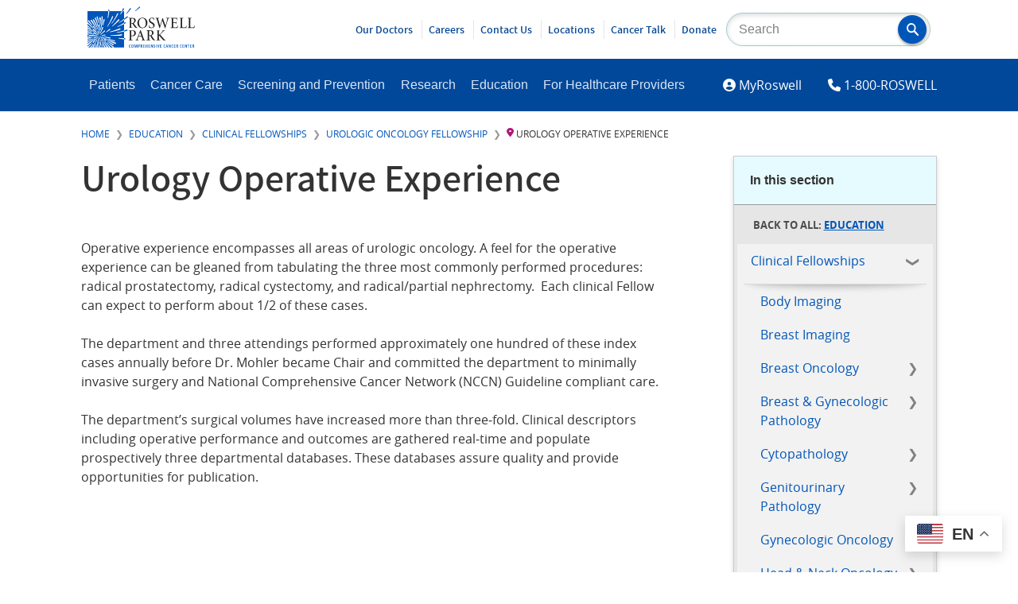

--- FILE ---
content_type: text/html; charset=UTF-8
request_url: https://www.roswellpark.org/education/clinical-fellowships/urologic-oncology/operative-experience
body_size: 94996
content:
<!DOCTYPE html>
<html lang="en" dir="ltr" prefix="og: https://ogp.me/ns#">
  <head>
    <meta http-equiv="X-UA-Compatible" content="IE=Edge">
    <meta name="viewport" content="width=device-width, initial-scale=1.0">
    <meta charset="utf-8" />
<meta name="description" content="Operative experience encompasses all areas of urologic oncology. A feel for the operative experience can be gleaned from tabulating the three most commonly performed procedures: radical prostatectomy, radical cystectomy, and radical/partial nephrectomy. Each clinical Fellow can expect to perform about 1/2 of these cases." />
<link rel="canonical" href="https://www.roswellpark.org/education/clinical-fellowships/urologic-oncology/operative-experience" />
<meta property="og:site_name" content="Roswell Park Comprehensive Cancer Center" />
<meta property="og:type" content="Article" />
<meta property="og:url" content="https://www.roswellpark.org/education/clinical-fellowships/urologic-oncology/operative-experience" />
<meta property="og:title" content="Urology Operative Experience" />
<meta property="og:description" content="Operative experience encompasses all areas of urologic oncology. A feel for the operative experience can be gleaned from tabulating the three most commonly performed procedures: radical prostatectomy, radical cystectomy, and radical/partial nephrectomy. Each clinical Fellow can expect to perform about 1/2 of these cases." />
<meta property="fb:pages" content="25644179218" />
<meta property="fb:app_id" content="346612738810137" />
<meta name="twitter:card" content="summary_large_image" />
<meta name="twitter:description" content="Operative experience encompasses all areas of urologic oncology. A feel for the operative experience can be gleaned from tabulating the three most commonly performed procedures: radical prostatectomy, radical cystectomy, and radical/partial nephrectomy. Each clinical Fellow can expect to perform about 1/2 of these cases." />
<meta name="twitter:site" content="@RoswellPark" />
<meta name="Generator" content="Drupal 10 (https://www.drupal.org)" />
<meta name="MobileOptimized" content="width" />
<meta name="HandheldFriendly" content="true" />
<meta name="viewport" content="width=device-width, initial-scale=1.0" />
<link rel="icon" href="/sites/default/files/favicon_0.ico" type="image/vnd.microsoft.icon" />

    <title>Urology Operative Experience | Roswell Park Comprehensive Cancer Center - Buffalo, NY</title>

    <link rel="stylesheet" media="all" href="/sites/default/files/css/css_LwwyeNpefTQmg9CKF2Rj_9zRX1xsMg8g6L7OGy7dRVk.css?delta=0&amp;language=en&amp;theme=olmsted&amp;include=eJxtjl0KAjEMhC-02iOVtBtKNU2WTCrs7e3TKujb_HwDQwBH7vrgGuapAnd6UZBn79qw0W8_rHThPFhnrqbhhFjCfSHd9N8Es2TMY1Fi_s2aDATvqYjV5-WaWCG5IU5ZJ65YrDXe-2d1UOMN59IjFQK_AQcOUWk" />
<link rel="stylesheet" media="all" href="/sites/default/files/css/css_EgxjXSODJchvR_R-hVGE-Pa35h-P0sB7FvDAf1G4NgU.css?delta=1&amp;language=en&amp;theme=olmsted&amp;include=eJxtjl0KAjEMhC-02iOVtBtKNU2WTCrs7e3TKujb_HwDQwBH7vrgGuapAnd6UZBn79qw0W8_rHThPFhnrqbhhFjCfSHd9N8Es2TMY1Fi_s2aDATvqYjV5-WaWCG5IU5ZJ65YrDXe-2d1UOMN59IjFQK_AQcOUWk" />
<link rel="stylesheet" media="all" href="/sites/default/files/asset_injector/css/avatar_rings-8136a0af67c2c8a2a54a018f99ea708e.css?t8g6xw" />
<link rel="stylesheet" media="all" href="/sites/default/files/css/css_G6V98VCFhUio55beXD9jvpXSNp1tLJnLo_yeOHI1SBk.css?delta=3&amp;language=en&amp;theme=olmsted&amp;include=eJxtjl0KAjEMhC-02iOVtBtKNU2WTCrs7e3TKujb_HwDQwBH7vrgGuapAnd6UZBn79qw0W8_rHThPFhnrqbhhFjCfSHd9N8Es2TMY1Fi_s2aDATvqYjV5-WaWCG5IU5ZJ65YrDXe-2d1UOMN59IjFQK_AQcOUWk" />

    
      <style>
        #admin-toolbar-search-tab{display: none;}
      </style>
  </head>
  <body>
        <a href="#main-content" class="visually-hidden focusable">
      Skip to main content
    </a>
    
      <div class="dialog-off-canvas-main-canvas" data-off-canvas-main-canvas>
    
<div id="banner--branding" role="banner" aria-label="Branding and Search">
        <div id="block-olmsted-branding">
  
    
      <a href="/" title="Home" rel="home">
        <svg id="roswell-logo" role="img" aria-labelledby="rpccc-title" data-name="Layer 1" xmlns="http://www.w3.org/2000/svg" viewBox="0 0 583.65 226.29">
            <title id="rpccc-title">Return to homepage</title>
            <defs><style>.roswell-logo-1{fill:#0055b8}.roswell-logo-2{fill:#231f20}</style></defs>
            <g id="tag">
                <path class="roswell-logo-1" d="M235.07 225.81a9.08 9.08 0 0 1-2.65.38c-4.93 0-6.31-3.86-6.31-8.74s1.38-8.79 6.31-8.79a9.08 9.08 0 0 1 2.65.38v2.23h-.14a6.7 6.7 0 0 0-2.21-.4c-2.86 0-3.73 2.3-3.73 6.51s.9 6.61 3.75 6.61a6.65 6.65 0 0 0 2.19-.4h.14zM249.26 224a5.35 5.35 0 0 1-4.79 2.3 5.24 5.24 0 0 1-4.7-2.25c-.93-1.4-1.25-3.43-1.25-6.59s.35-5.21 1.25-6.58a5.38 5.38 0 0 1 4.81-2.31 5.25 5.25 0 0 1 4.7 2.26c.93 1.4 1.25 3.4 1.25 6.49 0 3.32-.37 5.3-1.27 6.68m-2.26-1.39c.48-1 .63-2.4.63-5.13 0-2.93-.18-4.28-.65-5.26a2.77 2.77 0 0 0-4.93 0c-.48 1-.63 2.38-.63 5.11 0 2.93.18 4.3.66 5.29a2.75 2.75 0 0 0 4.92 0M258.69 208.81l3.84 13.18 3.75-13.18h3.61v17.23h-2.69v-13.97l-3.67 13.34h-2.41l-3.67-13.34v13.97h-2.39v-17.23h3.63zM278.92 208.82a7.09 7.09 0 0 1 3.66.74c1.28.78 2.08 2.28 2.08 4.81s-.83 4.14-2.1 5a6.42 6.42 0 0 1-3.64.8h-1.15V226H275v-17.18zm-1.15 9.18H279a2.87 2.87 0 0 0 1.82-.45c.66-.5 1-1.5 1-3.05s-.34-2.56-1-3a3 3 0 0 0-1.82-.5h-1.23zM291.56 219.08v7h-2.65v-17.26h4.33a6.26 6.26 0 0 1 3.68.82c1.1.78 1.68 2.08 1.68 4.1 0 2.69-1 4.19-2.56 4.86l3.21 7.44h-3l-2.79-7zm0-2.2h1.75a2.87 2.87 0 0 0 1.66-.38 3.17 3.17 0 0 0 .87-2.58 3.12 3.12 0 0 0-.85-2.53 2.91 2.91 0 0 0-1.73-.4h-1.7zM311.31 208.81v2.23h-5.29V216h4.46v2.23h-4.46v5.59h5.51v2.22h-8.23v-17.23h8.01zM318.66 208.81V216h5.16v-7.19h2.75v17.23h-2.75v-7.81h-5.16v7.81h-2.76v-17.23h2.76zM339.71 208.81v2.23h-5.28V216h4.46v2.23h-4.46v5.59h5.5v2.22h-8.23v-17.23h8.01zM347.11 208.81l5.76 12.2v-12.2h2.38v17.23h-2.53l-6.03-12.49v12.49h-2.39v-17.23h2.81zM367.56 211.29h-.18a9 9 0 0 0-2.63-.5c-1.45 0-2.23.68-2.23 2 0 2 1.66 2.61 3.21 3.8a5.5 5.5 0 0 1 2.45 4.74c0 3.28-2.05 4.83-5.25 4.83a9.16 9.16 0 0 1-3.16-.53v-2.22h.16a9.28 9.28 0 0 0 2.95.62 2.17 2.17 0 0 0 2.48-2.3c0-2.18-1.91-2.88-3.63-4.33a5.1 5.1 0 0 1-2-4.23c0-2.93 1.77-4.54 4.88-4.54a11.22 11.22 0 0 1 3 .43zM372.5 208.81h2.76v17.23h-2.76zM382.03 208.81l3.19 14 3.32-14H391l-4.51 17.23h-2.96l-4.43-17.23h2.93zM402.86 208.81v2.23h-5.29V216h4.47v2.23h-4.47v5.59h5.51v2.22h-8.23v-17.23h8.01zM422.51 225.81a9.19 9.19 0 0 1-2.66.38c-4.93 0-6.31-3.86-6.31-8.74s1.38-8.79 6.31-8.79a9.19 9.19 0 0 1 2.66.38v2.23h-.15a6.7 6.7 0 0 0-2.21-.4c-2.85 0-3.73 2.3-3.73 6.51s.9 6.61 3.76 6.61a6.63 6.63 0 0 0 2.18-.4h.15zM434.67 226l-1-4.3h-4.73l-1.05 4.3h-2.43l4.48-17.22h3.21l4.4 17.22zm-5.24-6.41h3.76l-1.83-7.88zM444.05 208.81l5.75 12.2v-12.2h2.39v17.23h-2.53l-6.03-12.49v12.49h-2.39v-17.23h2.81zM465.67 225.81a9.08 9.08 0 0 1-2.65.38c-4.93 0-6.31-3.86-6.31-8.74s1.38-8.79 6.31-8.79a9.08 9.08 0 0 1 2.65.38v2.23h-.14a6.7 6.7 0 0 0-2.21-.4c-2.86 0-3.73 2.3-3.73 6.51s.9 6.61 3.75 6.61a6.65 6.65 0 0 0 2.19-.4h.14zM478.06 208.81v2.23h-5.29V216h4.47v2.23h-4.47v5.59h5.51v2.22h-8.23v-17.23h8.01zM485.32 219.08v7h-2.66v-17.26H487a6.24 6.24 0 0 1 3.68.82c1.1.78 1.68 2.08 1.68 4.1 0 2.69-1 4.19-2.56 4.86l3.2 7.4h-3l-2.78-7zm0-2.2h1.74a2.86 2.86 0 0 0 1.66-.38 3.17 3.17 0 0 0 .87-2.58 3.12 3.12 0 0 0-.85-2.53A2.88 2.88 0 0 0 487 211h-1.7zM512.1 225.81a9.08 9.08 0 0 1-2.65.38c-4.93 0-6.31-3.86-6.31-8.74s1.38-8.79 6.31-8.79a9.08 9.08 0 0 1 2.65.38v2.23h-.1a6.7 6.7 0 0 0-2.21-.4c-2.86 0-3.73 2.3-3.73 6.51s.9 6.61 3.75 6.61a6.65 6.65 0 0 0 2.19-.4h.14zM524.49 208.81v2.23h-5.29V216h4.47v2.23h-4.47v5.59h5.51v2.22h-8.23v-17.23h8.01zM531.89 208.81l5.75 12.2v-12.2h2.39v17.23h-2.53l-6.03-12.49v12.49h-2.39v-17.23h2.81zM553.82 208.81v2.26h-3.58v14.97h-2.76v-14.97h-3.58v-2.26h9.92zM565.7 208.81v2.23h-5.29V216h4.47v2.23h-4.47v5.59h5.51v2.22h-8.23v-17.23h8.01zM573 219.08v7h-2.7v-17.26h4.33a6.24 6.24 0 0 1 3.68.82c1.1.78 1.68 2.08 1.68 4.1 0 2.69-1 4.19-2.56 4.86l3.21 7.44h-3l-2.79-7zm0-2.2h1.75a2.87 2.87 0 0 0 1.66-.38 3.17 3.17 0 0 0 .87-2.58 3.12 3.12 0 0 0-.85-2.53 2.91 2.91 0 0 0-1.73-.4H573z"></path>
            </g>
            <g id="puff">
                <path class="roswell-logo-1" d="M159.13 144.47l-.69-2.9c14.59-1.72 27.06-5 40.06-9V97c-11.37 5.93-23.11 10.58-35.05 15.86l-1.33-2.32c12.65-5.75 24.55-12.91 36.38-20.2v-16.2c-8.43 5.62-17 11-25.74 16.51l-1.41-1.82a288.16 288.16 0 0 0 27.15-20.46V26.25h-6.56c-3.69 6.16-7.44 12.28-11.32 18.33l-2.73-1.71a176.19 176.19 0 0 0 8.66-16.62h-67.84c-1.29 12.57-4.15 24.59-6.26 37.23l-3.11-.6a365.85 365.85 0 0 0 3.71-36.63H0v59.89c11.05 10 20.82 21.07 30.83 32.22l-2.4 2C19.72 111.23 9.82 103.14 0 95.1v9.27c8.41 6.41 12 9.68 20.55 16l-1.7 2c-7.52-5.38-11-6.34-18.85-11v3.8c15.66 7.88 29.81 18.25 44.16 28.58l-1.82 2c-13.07-9.49-27.49-17-42.34-23.4v5c7.64 2.94 15.21 6.11 22.92 9.25l-1.45 2.4c-7-2.81-14.22-5.22-21.47-7.44v3.63c8.29 2.66 17.62 6.08 26.05 8.63l-.61 3.09c-8-2.31-17.25-4.77-25.44-6.53v3.76c11.52 2.35 22.94 5.38 34.73 8.06l-.62 2.42A330.49 330.49 0 0 0 0 149v3.58c2.29.1 4.59.21 6.93.27l.05 3c-2.32 0-4.66.05-7 .1v10.93c3.87-.59 9.8-1.66 13.67-2.37l.61 2.95c-4.1.78-10.23 2.17-14.28 3.19v2.87a368.22 368.22 0 0 1 40.5-11l.61 1.74A301.38 301.38 0 0 0 0 179.75V184c6.28-3.16 12.68-6.13 19.42-8.72l1.11 2.62A115 115 0 0 0 0 189v5c9.81-6.49 21.39-13.87 31.77-19.5l1.41 2.72c-11.46 6.33-23.1 15.59-33.18 23.69v4.35c12.88-10.87 27-19.66 40.92-29.55l1.57 2.39C27.3 189.51 13.65 202.11 0 215.26v5c7.12-6.79 16.06-12.47 22.75-19.45l2.19 2.29c-6.68 7-13 14.34-19.29 21.69h8.47c5.26-6.48 10.93-12.55 16-19.76l2.66 2.1q-5.78 8.68-10.97 17.61h4.53c6.87-14.55 16.23-27.75 24-42l2.44 1.26c-7.09 13.4-13.85 26.78-19.44 40.75h4.87a152.76 152.76 0 0 0 7.4-18.33l3.06 1.07c-2.23 7.06-4 12.4-5.5 17.26H48c7.74-38.9 13.28-61.14 13.28-61.14l2.84.9s-4 22.59-10.41 60.24h4c1.18-9.93 2.7-19.83 4.16-29.88l2.83.63c-1.43 9.73-2.42 19.48-2.91 29.25h3.61c-.2-3-.42-7-.71-10.23l3-.32c.35 3.45.76 7.17 1.29 10.55h4c-.19-1.13-.55-4-.77-5.11l3.14-.74c.3 1.39.86 4.48 1.22 5.85H82q-3.13-9.41-5.82-19l2.34-.69a157.39 157.39 0 0 0 8 19.67H92c-7.05-13.6-12.89-27.56-19-42.09l2.29-1c6.62 15.41 15 29.19 23.92 43h5.9c-6.8-9.64-13.37-20.39-19.7-30.74l2.51-1.79c7.42 11.58 17.08 21.82 25.59 32.63h4.79c-11.11-13.13-20.72-26.1-30.94-40.36l2.16-1.85C100.7 197.8 113 211 125.89 224.74h11.16c-10.5-8.59-20.91-17.29-30.84-26.55l2.08-2c10.52 10.2 35.77 25.72 35.77 25.72s-1.28 1.48-2.58 2.84h57v-44.42c-10.69-.63-18.54-2.4-30.2-4.37l.46-3.07c11.41 1.77 19.38 1.49 29.74 1.33V138a321.85 321.85 0 0 1-39.37 6.46m19.43-25s.7 5 1.47 6.43c-18.84 8.38-38 11-57.91 16.06l-.71-2.95c19.66-5.11 57.15-19.54 57.15-19.54m-55.36 56.74c-13.18-2-25.62-6.08-38.49-9.43l.49-2.61c12.86 3.29 38.76 5.72 38.76 5.72s-.44 4.78-.76 6.32m26.63 11.1c-.71 1.63-1.06 3.6-1.77 5.22-11.62-3.05-22.94-8.16-34.15-12.45l1.19-2.56c11.32 4.16 23 6.93 34.73 9.79M174 75.28c-11.76 13.08-38.67 34.78-38.67 34.78l-1.67-2c8.47-7.4 35.79-38.4 35.79-38.4s3.4 4.46 4.55 5.64m-6-34.61a410.71 410.71 0 0 1-35.8 54.83l-2-1.51c13.54-17.45 23.1-37.18 33.2-56.8 1.42 1.13 3.24 2.36 4.64 3.46m-33.2 12.13c1.57 1 3.62 2.48 5.13 3.35-7.76 19.86-19.68 37.56-31 55.53l-2-1.39c11.29-18.09 20.23-37.58 28-57.49m-14.11 69.5c1 1.15 3.56 4.89 3.56 4.89s-13.65 10.33-21.76 14.81l-1.44-2.17c6.77-5.44 13.51-10.53 19.51-17.56m-23 37.23c-7.19.55-14.73.32-21.93.6l-.27-2.39c7.18-.29 14.27-2.55 21.43-3.09.08 1.43.66 3.45.77 4.88m-26.18-2.89l-1.89-2c5-5.22 18.82-18.11 23.71-23.47 1 1 2.42 3.24 3.44 4.24-6.33 5-20.23 16.06-25.26 21.27m-3-9c4.34-11.51 9-22.71 12.06-34.64 1.41.53 3.74 1.62 5.15 2.15-3.2 11.89-10.23 21.75-14.67 33.21zm25.11-76.71c-1.58 11.45-6.25 22.67-9 33.89l-3-.62a315.35 315.35 0 0 0 5.52-34.08c1.74.31 4.76.5 6.49.81M82.43 54.82c1.07 34.44-6.62 58.42-10.31 74l-2.79-.22a256.47 256.47 0 0 0 7-74.88c1.88.21 4.26.88 6.13 1.09m-11 4.78c1.74 14.46-.68 29.2-1.21 43.75l-3 .18c.37-14.41-1-28.84-3-43.13l7.13-.8m-4.31 85.34H64.5c-.57-14.77-2.85-29.58-5.38-44.21 1.54-.15 4-1.06 5.5-1.22 2.37 14.72 1.93 30.6 2.45 45.46M55.27 55c3.92 14 4.86 23.36 6.81 37.79l-2.89.21c-2.09-14.17-5.75-22.24-9.84-36 1.74-.46 4.16-1.51 5.92-2m-9.94 6.11c6.48 16.92 9.39 32 13.1 49.37l-2.52.81a277.9 277.9 0 0 0-16.59-48.5c1.67-.65 4.37-1 6-1.7M34.34 70a322.07 322.07 0 0 1 25.2 58.48L57 129.51c-7.16-20.77-17.87-37.1-28.61-56.3 1.56-.78 4.47-2.43 6-3.24M22 73c12.48 17.24 20.29 34.1 30 53.06l-2.25.8C39.78 108.15 28.57 93.63 16 76.59c1.52-.94 4.52-2.59 6-3.59M.86 78.77c1.47-1.08 4.31-2.77 5.73-3.84 7.56 8.75 13 18.61 20.32 27.57l-2.53 1.89C17 95.54 8.5 87.42.86 78.77m25.72 29.51c1.31-.91 3.79-1.68 5.08-2.59 7.24 8.68 11.65 18.29 17.84 27.7l-2 1.54c-6.23-9.34-13.66-18.12-21-26.65m1 19.54c1.13-1.11 2.89-3.62 4-4.7 9.47 7.46 17.06 16.81 25.68 25.23l-1.93 1.92c-8.67-8.42-18.15-15.1-27.76-22.45M6 163c-.1-1.57 0-3.66-.14-5.22 15-1.8 30.4-.15 45.47.19l-.17 2.64a301.34 301.34 0 0 0-44.51 2.44m24.56 38.55c-1.19-1.15-2.76-3.23-3.91-4.36 8.15-10.55 18.08-18.73 27.38-28.26l1.76 1.87c-9.26 9.59-17.27 20-25.23 30.75m6.26-26.6c-.6-1.34-2.67-3.56-3.26-4.89 6.48-3.26 15.72-5.52 22.36-8.44l.5 2.49c-6.63 2.94-13.15 7.54-19.6 10.84M60 157.92c-9.17-3.66-20-6.58-29.54-9.22.53-1.39 1.15-3.88 1.67-5.25 9.51 2.7 19.67 8.39 28.82 12.06zm3-4.59c-2.9-6.2-6.79-12.22-10.19-18.15 1.31-.62 3.15-1.54 4.45-2.14 3.36 6 5.29 12.68 8.16 18.88zm12.5 61.06c-1.53.25-4 .77-5.51 1-2.76-14.11-2.87-28.85-3.78-43.16l2.54-.44c1.61 19.77 6.75 42.57 6.75 42.57m-6.42-51.25l1.79-1.58c4.76 8.21 10.19 17.82 15.52 25.7-1.2.84-2.64 1.86-3.81 2.72 0 0-9.7-17.85-13.5-26.84m30.71 26.21c-8.29-6.18-15-15.19-22.7-22.11l1.58-2.13c7.72 6.91 16.74 14 25.14 20.13-1 1.14-3 3-4 4.11m39.52 23.7c-10.9-7-22.93-15.28-33.29-23l1.75-2.11c10.44 7.64 35.52 19.46 35.52 19.46s-2.84 4.3-4 5.65m13.41-6.72c-20.85-8.4-39.79-19.38-58.95-31l1.71-2c19.31 11.47 39.39 18.82 60.5 26.65-1.15 1.54-2.15 4.84-3.26 6.36m34.7-47.11c-23 3.95-40.27 1.45-63.48-.24l.16-2.84c23.15 1.48 40.74.49 63.54-3.88 0 1.85-.25 5.1-.22 7M260.75 25.68c7.71-5.15 24.81-19.5 24.81-19.5l-2-6.18c-5.42 7.51-18.15 17.67-24.45 23.64zM208.28 91.45c-.95-1.43-1.8-4-2.71-5.51l-7.07 4.37V97c3.29-1.72 6.56-3.54 9.78-5.52"></path>
                <path class="roswell-logo-1" d="M220.11 58.42c-1.18-1.25-2.47-3.75-3.62-5.05-6.05 5-12 10-18 15v5.77c7.36-4.92 14.59-10 21.61-15.72M199.7 13c-1.43-.94-5.68-3.5-5.68-3.5s-3.37 8-7.47 16.76h5.39c2.63-4.4 5.23-8.8 7.76-13.26M237 13.09c-1.27-1.15-4.9-4.25-4.9-4.25s-13.27 21.06-21.33 30.37l2.42 2.13c8.17-9.22 16.09-18.6 23.76-28.25M119.28 19c-1.79-.45-4-1.48-5.84-1.92-.08 3.06-.23 6.12-.39 9.18h5.66c.24-2.41.45-4.82.57-7.26M204.93 180.56v-6.39c-2.28 0-4.39 0-6.43.06v6.1c1.8.11 6.43.23 6.43.23M218.23 132.69c-.66-1.69-1.48-4.1-2.11-5.78-6.13 2-11.92 3.87-17.62 5.63V138c6.4-1.49 12.88-3.21 19.73-5.32"></path>
            </g>
            <g id="name">
                <path class="roswell-logo-2" d="M244.87 116.88h-.38c-5.92-.47-6.59-1.35-6.59-8.53V93.82h1.75c4 0 5.15 1.14 6.69 3.53l1.55 2.57c2.16 3.59 4.61 7.66 7.09 11.13 3.69 5.41 7.11 7.25 14 7.57a17.75 17.75 0 0 0 2.14.08h.26l.48-1-.48-.13c-1.78-.46-3.14-1.78-5.51-4.57a110.53 110.53 0 0 1-6.94-9.33c-2.58-3.87-5.82-8.94-7.4-11.93 7.1-3.16 10.7-7.94 10.7-14.22 0-4.77-1.83-8.66-5.15-11-3-2.15-6.8-3-13.42-3H224v1.22h.37c5.75.56 6.35 1.32 6.35 8.19v35.33c0 6.9-.46 8-6.67 8.53h-.39v1.24h21.24zm-7-25.38V70c0-2.69.35-3.25.72-3.46A10.9 10.9 0 0 1 243 66c7.07 0 11.29 4.78 11.29 12.77 0 4.83-1.43 8.21-4.49 10.63-1.92 1.55-4.36 2.15-8.7 2.15zM299.07 62.3c-17.94 0-27.61 15-27.61 29.2 0 15.89 11.47 27.86 26.7 27.86 15.95 0 27.53-12.31 27.53-29.27 0-15.58-11.69-27.79-26.62-27.79m18.08 30.28c0 12-5.33 24.13-17.25 24.13-11.72 0-19.9-11.32-19.9-27.54C280 72.54 289 65 297.41 65c12 0 19.74 10.85 19.74 27.63M348.28 116.63c-10.14 0-13.26-11.27-13.78-13.53l-.13-.58-1.23.79v.25c0 .44.78 11 1.47 12.64l.05.14.15.08a34.38 34.38 0 0 0 4.38 1.68l.39.11a26.36 26.36 0 0 0 7.44 1.16c11.74 0 18.08-8 18.08-15.6 0-9.26-7.22-13.23-13.58-16.72l-.41-.23c-6.13-3.34-10.48-6.2-10.48-12.57 0-4.33 2.36-9.38 9-9.38 7.13 0 10.29 5.84 11.69 10.73l.13.48 1.24-.6-.09-.65c-.65-4.37-1.12-7.52-1.44-10.42v-.29l-.28-.06-1.56-.42a29.6 29.6 0 0 0-8.49-1.33c-11.05 0-16.84 7.5-16.84 14.93 0 8.85 7.49 13.15 12.45 16l1.2.69c5.58 3.37 10.42 6.28 10.42 12.49s-3.76 10.21-9.8 10.21M427.39 64.77h.36c3.47.4 5.16 1 5.85 1.94s.44 2.87-.15 5.5c-1.41 6.45-5.89 22.52-9.35 33.58-5.78-15.9-10.38-29-14.49-41.25l-.09-.29h-1.85l-.08.3c-2.38 7.87-5 16.09-7.59 24-1.8 5.58-3.65 11.33-5.38 16.86-3.79-11.87-7.11-23-10.12-33.92-.76-2.68-1-4.12-.42-5s1.94-1.34 4.8-1.73h.35v-1.21h-20.06v1.2l.35.06c4.77.72 5.65 1.73 7.88 9 5.56 17.86 9.91 32.25 13.68 45.28l.09.3h1.94l.09-.3c2.73-8.83 5.57-17.63 8.57-26.93l4.65-14.52.84 2.35c3.62 10 9.66 26.85 13.68 39.11l.09.29H423l.09-.3c7.67-26.51 12.34-41 13.59-44.77 2.59-7.83 3.31-8.63 8.64-9.49l.34-.06v-1.2h-18.27zM490.64 105.11a33.35 33.35 0 0 1-3.76 7.46c-1.58 2.1-3.5 3-11.26 3-3.92 0-6.75 0-8.2-1.07-1.24-1-1.67-2.65-1.67-6.31V91.41h8c7.28 0 7.44 1 8.39 6.3l.06.34h1.19V82.21h-1.18l-.07.34c-1 5-1.14 6-8.56 6h-7.79V68.27c0-2.13.1-2.24 2.16-2.24h5.47c6.73 0 9.34.63 10.76 2.59 1.05 1.29 1.86 3.31 2.58 6.55l.11.51 1.24-.6L488 74c-.19-3-.45-7.6-.45-10v-.41h-35.73v1.23h.36c5.57.53 6.28 1.07 6.28 9v34.51c0 6.91-.47 8-7.5 8.51h-.38v1.23h38.54l.08-.3c.86-3.09 2.35-9.58 2.76-12.25v-.31l-1.2-.56zM538.26 105.06a23.48 23.48 0 0 1-4 8c-1.72 2.09-4.91 2.5-10.19 2.5-3.75 0-6.38-.17-7.82-1-1.21-.78-1.56-2.36-1.56-7V73.25c0-7.25.52-8 6.18-8.44h.38v-1.26h-20.47v1.23h.38c5.85.47 6.26 1 6.26 8.44v34.92c0 7-.47 8.2-6.84 8.69h-.38v1.24h36.47l.09-.3c.47-1.61 1.14-4.61 1.72-7.26.48-2.11.92-4.1 1.18-5l.1-.36-1.36-.55zM582.29 104.63l-.14.43a23.39 23.39 0 0 1-4 8c-1.7 2.09-4.89 2.5-10.18 2.5-3.75 0-6.37-.17-7.82-1-1.21-.78-1.56-2.35-1.56-7V73.25c0-7.25.53-8 6.19-8.44h.37v-1.26h-20.48v1.23h.38c5.85.47 6.26 1 6.26 8.44v34.92c0 7-.47 8.2-6.84 8.68h-.38v1.24h36.48l.08-.3c.47-1.61 1.14-4.62 1.73-7.26.47-2.11.92-4.1 1.17-5l.1-.35zM257.63 134.5c-3.06-2.26-7.69-3.39-13.76-3.39h-19.74v1.23h.38c5.5.47 6 1.18 6 8.44v35.25c0 6.95-.67 7.81-6.51 8.35h-.38v1.23h21.49v-1.23h-.38c-6.27-.55-6.92-1.31-6.92-8.19v-14.11l5.54 1.52a10.83 10.83 0 0 0 3.38 0c7.88-1 16.29-6 16.29-17.17 0-5.09-1.86-9.22-5.4-11.94m-19.81 4.07c0-3 .28-3.9.79-4.35s1.93-.8 4-.8c7.75 0 12.2 4.81 12.2 13.19 0 12.86-9 13.86-11.71 13.86a18.7 18.7 0 0 1-5.3-.71zM305.33 175.51c-4.95-13.78-10-28.19-16-45.37l-.15-.43-1.89.83-17.49 44.87c-2.87 7.36-4 8.54-8.61 9h-.37v1.23h17.33v-1.23h-.37c-3.13-.29-4.67-.79-5.28-1.72s-.46-2.4.49-5.35c1-3.42 2.33-7.26 4.29-12.82h16.34c2.63 7.36 4.24 12 5.2 15.06.45 1.45.46 2.45 0 3.13-.56.86-1.94 1.39-4.48 1.7l-.36.05v1.22h20.14v-1.23h-.37c-4.77-.48-5.79-1.56-8.43-8.9m-12.75-14h-14.25l1.4-3.78c2-5.36 4-10.91 6.11-16.23zM362.59 180.51a109.21 109.21 0 0 1-6.95-9.33c-2.56-3.85-5.8-8.92-7.39-11.92 7.1-3.16 10.7-7.93 10.7-14.22 0-4.76-1.83-8.65-5.15-11-3-2.11-6.9-3-13.42-3h-19.74v1.23h.36c5.76.56 6.36 1.32 6.36 8.19v35.33c0 6.89-.46 8-6.68 8.52h-.38v1.23h21.24v-1.23h-.38c-5.91-.47-6.59-1.35-6.59-8.52v-14.41h1.75c4 0 5.14 1.14 6.68 3.53l1.61 2.65c2.15 3.57 4.58 7.6 7 11.05 3.68 5.41 7.11 7.24 14.05 7.56a15.72 15.72 0 0 0 2.13.09h.26l.49-1-.48-.13c-1.78-.46-3.14-1.78-5.51-4.57M351 146.28c0 4.83-1.43 8.21-4.49 10.63-1.93 1.55-4.36 2.15-8.71 2.15h-3.23v-21.48c0-2.69.35-3.26.72-3.47a10.89 10.89 0 0 1 4.42-.6c7.07 0 11.29 4.77 11.29 12.77M416.39 179c-.56-.6-1.17-1.27-1.87-2l-2.19-2.42c-4.54-5-12.1-13.3-17.62-19.92 5.58-5.64 11.56-11.42 15.32-15l.18-.17c5.78-5.46 7-6.6 12.68-7.16h.37v-1.22h-18.74v1.22l1.93.21c1.84.21 2.84.62 3.09 1.24s-.35 2-2 3.86c-3.33 4.06-10.28 11.05-15.22 15.8a19.36 19.36 0 0 1-4.19 3.32v-15.21c0-7.76.64-8.7 6.26-9.18h.38v-1.23h-20.36v1.23h.37c5.55.48 6.18 1.42 6.18 9.18v33.68c0 7.68-.69 8.71-6.18 9.18h-.37v1.24h20.82v-1.24h-.39c-5.91-.47-6.66-1.5-6.66-9.18V159c.66.12 1.29.63 2.75 2.31 6.48 7.64 14 16.16 21.15 24.22l.13.14h12.63v-1.22l-.37-.05c-3.56-.48-4.61-1.62-8.08-5.38"></path>
            </g>
        </svg>
    </a>
    
</div>
<div id="block-searchblockcustom" class="search--site">
  
    
      

            <div class="block--body"><form action="/search" class="form--search" method="get"><input id="search-keywords" label="Site Search" maxlength="128" name="keys" placeholder="Search" size="20" type="text" value><button aria-label="Search" class="form-submit olm-btn olm-btn--primary" name="Search" role="button" type="submit"><svg data-name="Layer 1" id="magnifying_glass" viewBox="0 0 18.1 18.36">
<title></title>
<path d="M17.71,16.1l-4.91-5,0,0a.53.53,0,0,0-.1-.06,7.1,7.1,0,0,0,1.22-4A7,7,0,0,0,7,0,7,7,0,0,0,0,7.05a7,7,0,0,0,7,7.06,6.85,6.85,0,0,0,3.93-1.24A1.25,1.25,0,0,0,11,13l4.92,5h0a1.28,1.28,0,0,0,1.82,0A1.35,1.35,0,0,0,17.71,16.1ZM7,11.86A4.77,4.77,0,0,1,2.23,7.05,4.77,4.77,0,0,1,7,2.25a4.77,4.77,0,0,1,4.72,4.8A4.77,4.77,0,0,1,7,11.86Z" transform="translate(0 0)" /></svg></button></form>
</div>
      
  </div>


    <button id="mobile-menu-open" class="olm-btn olm-btn--outline olm-btn--sm olm-btn--secondary utext--uppercase uhide__above--sm">Menu</button>
</div>
<header id="siteMenuContainer" role="banner" aria-label="Site Navigation Menus">
    <div class="nested-grid">
        <button id="mobile-menu-close" class="olm-btn olm-btn--outline um-2 uhide__above--sm" aria-label="Close Menu"><span class="fas fa-times-circle"></span> Close Menu</button>

                        <nav role="navigation" aria-label="main-menu" id="block-olmsted-main-menu" class="nav--primary" >
            <div class="nav__header">
    <span class="visually-hidden h6" id="main-menu">Main Menu</span>
  </div>

        

    <ul class="menu--mega menu-level-0">
          
      <li class="menu-item">

                  <button id="Patients-megamenu" aria-expanded="false">Patients</button>
                            
  
  <div class="menu_link_content menu-link-contentmain view-mode-default menu-dropdown menu-dropdown-0 menu-type-default">
    <div class="uhide__above--xs ubg__gradient--nightfall up-2">
      <button class="mobile-mega-menu-close olm-btn olm-btn--link utext--white upy-3 umb-0" aria-label="Main Menu"><span class="fas fa-chevron-left"></span> Main Menu</button>
    </div>
                  <div class="layout layout--fourcol--stacked">
        <div class="layout__content-container">
        
                    <div  class="layout__region layout__region--second">
            


    
<nav role="navigation" aria-label="589174768-menu">
      <div class="nav__header">
    <span  id="589174768-menu"><a href="/become-patient">Become a Patient</a></span>
  </div>
  
        
    
        
    
                    <ul class="menu">
        
                                
            <li>
                <a href="/why-roswell" title="Why Choose Roswell Park?" data-drupal-link-system-path="node/113516">Why Choose Roswell Park?</a>
                            </li>
                                
            <li>
                <a href="/become-patient/getting-second-opinion" title="Getting a Second Opinion" data-drupal-link-system-path="node/113517">Getting a Second Opinion</a>
                            </li>
                                
            <li>
                <a href="/become-patient/switch-roswell-park" data-drupal-link-system-path="node/126378">Switch to Roswell Park</a>
                            </li>
                                
            <li>
                <a href="/become-patient/have-question" data-drupal-link-system-path="node/113515">Have a Question?</a>
                            </li>
                                
            <li class="has-child">
                <a href="/become-patient/international-patients" title="International Patients" data-drupal-link-system-path="node/1363">International Patients</a>
                            </li>
                                
            <li>
                <a href="/become-patient/roswell-park-faq" title="Roswell Park FAQ" data-drupal-link-system-path="node/126896">Roswell Park FAQ</a>
                            </li>
                                
            <li>
                <a href="/become-patient/your-first-visit" title="Your First Visit to Roswell Park" data-drupal-link-system-path="node/99907">Your First Visit</a>
                            </li>
                                
            <li>
                <a href="/become-patient/request-medical-records" title="Request Medical Records" data-drupal-link-system-path="node/75453">Request Medical Records</a>
                            </li>
                                
            <li class="has-child">
                <a href="/become-patient/paying-cancer-care" data-drupal-link-system-path="node/128440">Paying for Cancer Care</a>
                            </li>
                                
            <li>
                <a href="/locations" data-drupal-link-system-path="node/126980">Find a Location</a>
                            </li>
                                
            <li>
                <a href="/become-patient/patient-experience" title="Patient Experience" data-drupal-link-system-path="node/113518">Patient Experience</a>
                            </li>
        
        </ul>
    


  </nav>


            </div>
        
                    <div  class="layout__region layout__region--third">
                


    
<nav role="navigation" aria-label="1483389333-menu">
      <div class="nav__header">
    <span  id="1483389333-menu"><a href="/patients-and-caregivers">Patients and Caregivers</a></span>
  </div>
  
        
    
        
    
                    <ul class="menu">
        
                                
            <li>
                <a href="https://my.roswellpark.org/" title="MyRoswell Patient Portal">MyRoswell Patient Portal</a>
                            </li>
                                
            <li>
                <a href="/calendar" title="Roswell Park Calendar of Events" data-drupal-link-system-path="node/108207">Patient Events Calendar</a>
                            </li>
                                
            <li>
                <a href="https://www.roswellpark.org/patientnews">Patient Newsletter</a>
                            </li>
                                
            <li>
                <a href="/current-patients/urgent-care" data-drupal-link-system-path="node/96105">Urgent Care</a>
                            </li>
                                
            <li>
                <a href="/current-patients/directions-parking-lodging" title="Directions, Parking &amp; Lodging" data-drupal-link-system-path="node/947">Directions, Parking &amp; Lodging</a>
                            </li>
                                
            <li>
                <a href="/current-patients/information-visitors" data-drupal-link-system-path="node/113519">Information for Visitors</a>
                            </li>
                                
            <li>
                <a href="/donate-blood-roswell-park" data-drupal-link-system-path="node/108039">Donate Blood</a>
                            </li>
                                
            <li class="has-child">
                <a href="/current-patients/while-you-are-here" data-drupal-link-system-path="node/113521">While You are Here</a>
                            </li>
                                
            <li>
                <a href="/current-patients/inpatient-guide" title="Inpatient Guide" data-drupal-link-system-path="node/458">Inpatient Guide</a>
                            </li>
                                
            <li>
                <a href="/current-patients/pharmacy" data-drupal-link-system-path="node/101917">Pharmacy</a>
                            </li>
                                
            <li>
                <a href="/current-patients/caregiver-support" data-drupal-link-system-path="node/113525">Caregiver Support</a>
                            </li>
                                
            <li>
                <a href="/current-patients/patient-family-advisory-council" data-drupal-link-system-path="node/109288">Patient &amp; Family Advisory Council</a>
                            </li>
                                
            <li>
                <a href="/current-patients/patient-rights" title="Your Rights as a Patient" data-drupal-link-system-path="node/67630">Patient Rights</a>
                            </li>
                                
            <li>
                <a href="/current-patients/virtual-visits" data-drupal-link-system-path="node/122090">Virtual Visits</a>
                            </li>
                                
            <li>
                <a href="/app" data-drupal-link-system-path="node/122321">Download the Patient App</a>
                            </li>
                                
            <li>
                <a href="/current-patients/patient-visitor-code-conduct" data-drupal-link-system-path="node/127766">Patient and Visitor Code of Conduct</a>
                            </li>
        
        </ul>
    


  </nav>


            </div>
        
        
                    <div  class="layout__region layout__region--fifth">
                <div>
  
    
      

            <div class="block--body"><div class="nav__header"><span id="-menu">Young Adults with Cancer</span></div><p class="umb-2">Facing a cancer diagnosis in your 20s or 30s? You need a comprehensive cancer center.</p><p><a class="olm-btn olm-btn--secondary" href="/young-adult-cancer">Young Adult Cancer</a></p><div class="nav__header"><span id="-menu">Cancer Survivors</span></div><p class="umb-2">Explore how our Survivorship Center can benefit you beyond treatment.</p><p><a class="olm-btn olm-btn--secondary" href="/survivorship">Cancer Survivorship</a></p><div class="nav__header"><span id="-menu">Patient Events Calendar</span></div><p class="umb-2">View our many on and off-campus activities that are available to patients and their families.</p><p><a class="olm-btn olm-btn--secondary" href="/calendar">Events Calendar</a></p></div>
      
  </div>

            </div>
        
                    <div  class="layout__region layout__region--sixth">
                <div>
  
    
      

            <div class="block--body"><hr>
<div class="flex-group">
<div class="flex-group__item"><a class="olm-btn olm-btn--primary olm-btn--block" href="https://forms.roswellpark.org/become-a-patient">Make an appointment</a></div>

<div class="flex-group__item"><a class="olm-btn olm-btn--outline olm-btn--secondary olm-btn--block" href="/doctors">Find a doctor</a></div>

<div class="flex-group__item"><a class="olm-btn olm-btn--outline olm-btn--secondary olm-btn--block" href="/cancer">Learn about your cancer</a></div>

<div class="flex-group__item"><a class="olm-btn olm-btn--outline olm-btn--secondary olm-btn--block" href="/clinical-trials">Find a clinical trial</a></div>
</div>
</div>
      
  </div>

            </div>
                </div>
    </div>

      </div>



              </li>
          
      <li class="menu-item">

                  <button id="Cancer Care-megamenu" aria-expanded="false">Cancer Care</button>
                            
  
  <div class="menu_link_content menu-link-contentmain view-mode-default menu-dropdown menu-dropdown-0 menu-type-default">
    <div class="uhide__above--xs ubg__gradient--nightfall up-2">
      <button class="mobile-mega-menu-close olm-btn olm-btn--link utext--white upy-3 umb-0" aria-label="Main Menu"><span class="fas fa-chevron-left"></span> Main Menu</button>
    </div>
                  <div class="layout layout--fourcol--stacked">
        <div class="layout__content-container">
        
                    <div  class="layout__region layout__region--second">
            


    
<nav role="navigation" aria-label="1782120330-menu">
      <div class="nav__header">
    <span  id="1782120330-menu"><a href="/cancer-care">Cancer Care</a></span>
  </div>
  
        
        <ul class="menu">
                  <li class="menu-item">
        <a href="/cancer" data-drupal-link-system-path="node/110909">Cancer Types</a>
              </li>
                <li class="menu-item">
        <a href="/clinical-trials" data-drupal-link-system-path="node/107885">Clinical Trials</a>
              </li>
      </ul>
    


  </nav>




    
<nav role="navigation" aria-label="1882008233-menu">
      <div class="nav__header">
    <span  id="1882008233-menu"><a href="/cancer-care/diagnosis">Diagnosis</a></span>
  </div>
  
        
    
        
    
                    <ul class="menu">
        
                                
            <li>
                <a href="/cancer-care/diagnosis/endoscopy" data-drupal-link-system-path="node/126483">Endoscopy</a>
                            </li>
                                
            <li>
                <a href="/screening-prevention/genetic-testing" data-drupal-link-system-path="node/128149">Genetic Testing</a>
                            </li>
                                
            <li class="has-child">
                <a href="/cancer-care/diagnosis/imaging-services" title="Imaging Services" data-drupal-link-system-path="node/128966">Imaging Services</a>
                            </li>
                                
            <li>
                <a href="/cancer-care/diagnosis/undiagnosed-cancer-clinic" data-drupal-link-system-path="node/110703">Undiagnosed Cancer Clinic</a>
                            </li>
        
        </ul>
    


  </nav>


            </div>
        
                    <div  class="layout__region layout__region--third">
                


    
<nav role="navigation" aria-label="1999567566-menu">
      <div class="nav__header">
    <span  id="1999567566-menu"><a href="/cancer-care/treatments">Treatments</a></span>
  </div>
  
        
    
        
    
                    <ul class="menu">
        
                                
            <li class="has-child">
                <a href="/cancer-care/treatments/cancer-drugs" title="Cancer Drugs" data-drupal-link-system-path="node/108010">Cancer Drugs</a>
                            </li>
                                
            <li>
                <a href="/cancer-care/treatments/endocrinology" data-drupal-link-system-path="node/129208">Endocrinology</a>
                            </li>
                                
            <li>
                <a href="/cancer-care/treatments/hyperthermic-intraperitoneal-chemotherapy-hipec" data-drupal-link-system-path="node/128999">Hyperthermic Intraperitoneal Chemotherapy (HIPEC)</a>
                            </li>
                                
            <li class="has-child">
                <a href="/cancer-care/treatments/immunotherapy" data-drupal-link-system-path="node/127391">Immunotherapy</a>
                            </li>
                                
            <li>
                <a href="/cancer-care/treatments/interventional-pulmonology" title="Interventional Pulmonology" data-drupal-link-system-path="node/129075">Interventional Pulmonology</a>
                            </li>
                                
            <li class="has-child">
                <a href="/cancer-care/treatments/interventional-radiology" title="Interventional Radiology" data-drupal-link-system-path="node/128969">Interventional Radiology</a>
                            </li>
                                
            <li class="has-child">
                <a href="/cancer-care/treatments/photodynamic-therapy" title="Photodynamic Therapy (PDT)" data-drupal-link-system-path="node/904">Photodynamic Therapy</a>
                            </li>
                                
            <li>
                <a href="/cancer-care/treatments/plastic-reconstructive-surgery" data-drupal-link-system-path="node/129074">Plastic &amp; Reconstructive Surgery</a>
                            </li>
                                
            <li class="has-child">
                <a href="/cancer-care/treatments/radiation-therapy" data-drupal-link-system-path="node/108038">Radiation Therapy</a>
                            </li>
                                
            <li>
                <a href="/cancer-care/treatments/surgery" data-drupal-link-system-path="node/129181">Surgery</a>
                            </li>
                                
            <li>
                <a href="/cancer-care/treatments/theranostics" data-drupal-link-system-path="node/126787">Theranostics</a>
                            </li>
                                
            <li class="has-child">
                <a href="/cancer-care/treatments/transplant-cellular-therapy" title="" data-drupal-link-system-path="node/108175">Transplant &amp; Cellular Therapy</a>
                            </li>
        
        </ul>
    


  </nav>


            </div>
        
                    <div  class="layout__region layout__region--fourth">
                


    
<nav role="navigation" aria-label="2019010136-menu">
      <div class="nav__header">
    <span  id="2019010136-menu"><a href="/cancer-care/support">Support</a></span>
  </div>
  
        
    
        
    
                    <ul class="menu">
        
                                
            <li>
                <a href="/cancer-care/support/acupuncture" data-drupal-link-system-path="node/129233">Acupuncture</a>
                            </li>
                                
            <li>
                <a href="/cancer-care/support/advocate-program" title="Patient Advocate Program" data-drupal-link-system-path="node/67361">Advocate Program</a>
                            </li>
                                
            <li>
                <a href="/cancer-care/support/cancer-coach" data-drupal-link-system-path="node/121796">Cancer Coach</a>
                            </li>
                                
            <li>
                <a href="/cancer-care/support/case-management" title="Case Management" data-drupal-link-system-path="node/866">Case Management</a>
                            </li>
                                
            <li>
                <a href="/cancer-care/support/dentistry-maxillofacial-prosthetics" data-drupal-link-system-path="node/1380">Dentistry and Maxillofacial Prosthetics</a>
                            </li>
                                
            <li class="has-child">
                <a href="/cancer-care/support/elevate-salon" data-drupal-link-system-path="node/128469">Elevate Salon</a>
                            </li>
                                
            <li>
                <a href="/cancer-care/support/integrative-medicine-pediatric" data-drupal-link-system-path="node/109652">Integrative Medicine — Pediatric</a>
                            </li>
                                
            <li>
                <a href="/cancer-care/support/legal-care" data-drupal-link-system-path="node/122043">Legal Care</a>
                            </li>
                                
            <li>
                <a href="/cancer-care/support/lgbtq-health" data-drupal-link-system-path="node/124852">LGBTQ+ Health</a>
                            </li>
                                
            <li>
                <a href="/nutrition" data-drupal-link-system-path="node/108188">Nutrition</a>
                            </li>
                                
            <li>
                <a href="/cancer-care/support/older-adult-oncology-program" data-drupal-link-system-path="node/129373">Older Adult Oncology Program</a>
                            </li>
                                
            <li>
                <a href="/cancer-care/support/pain-management" title="Cancer Pain Management Service" data-drupal-link-system-path="node/862">Pain Management</a>
                            </li>
                                
            <li>
                <a href="/cancer-care/support/physical-effects-cancer" title="" data-drupal-link-system-path="node/107319">Physical Effects of Cancer</a>
                            </li>
                                
            <li>
                <a href="/cancer-care/support/psychiatry" data-drupal-link-system-path="node/113854">Psychiatry</a>
                            </li>
                                
            <li>
                <a href="/cancer-care/support/psychology" data-drupal-link-system-path="node/113814">Psychology</a>
                            </li>
                                
            <li>
                <a href="/cancer-care/support/rehabilitation-therapy" data-drupal-link-system-path="node/129215">Rehabilitation Therapy</a>
                            </li>
                                
            <li class="has-child">
                <a href="/cancer-care/support/resource-center" data-drupal-link-system-path="node/129173">Resource Center</a>
                            </li>
                                
            <li>
                <a href="/cancer-care/support/sexual-health-clinic" title="Sexual Health Clinic" data-drupal-link-system-path="node/124888">Sexual Health Clinic</a>
                            </li>
                                
            <li class="has-child">
                <a href="/cancer-care/support/social-work" data-drupal-link-system-path="node/105204">Social Work</a>
                            </li>
                                
            <li>
                <a href="/cancer-care/support/speech-language-pathology" data-drupal-link-system-path="node/126881">Speech-Language Pathology</a>
                            </li>
                                
            <li class="has-child">
                <a href="/cancer-care/support/spiritual-care" data-drupal-link-system-path="node/108035">Spiritual Care</a>
                            </li>
                                
            <li>
                <a href="/cancer-care/support/support-groups" data-drupal-link-system-path="node/127419">Support Groups</a>
                            </li>
                                
            <li>
                <a href="/survivorship" data-drupal-link-system-path="node/122380">Survivorship</a>
                            </li>
                                
            <li>
                <a href="/cancer-care/support/supportive-palliative-care" data-drupal-link-system-path="node/129158">Supportive and Palliative Care</a>
                            </li>
                                
            <li class="has-child">
                <a href="/cancer-care/support/tobacco-treatment-services" data-drupal-link-system-path="node/125566">Tobacco Treatment Services</a>
                            </li>
                                
            <li>
                <a href="/cancer-care/support/wellness-programs" data-drupal-link-system-path="node/128287">Wellness Programs</a>
                            </li>
        
        </ul>
    


  </nav>


            </div>
        
        
                    <div  class="layout__region layout__region--sixth">
                <div>
  
    
      

            <div class="block--body"><hr>
<div class="flex-group">
<div class="flex-group__item"><a class="olm-btn olm-btn--primary olm-btn--block" href="https://forms.roswellpark.org/become-a-patient">Make an appointment</a></div>

<div class="flex-group__item"><a class="olm-btn olm-btn--outline olm-btn--secondary olm-btn--block" href="/doctors">Find a doctor</a></div>

<div class="flex-group__item"><a class="olm-btn olm-btn--outline olm-btn--secondary olm-btn--block" href="/cancer">Learn about your cancer</a></div>

<div class="flex-group__item"><a class="olm-btn olm-btn--outline olm-btn--secondary olm-btn--block" href="/clinical-trials">Find a clinical trial</a></div>
</div>
</div>
      
  </div>

            </div>
                </div>
    </div>

      </div>



              </li>
          
      <li class="menu-item">

                  <button id="Screening and Prevention-megamenu" aria-expanded="false">Screening and Prevention</button>
                            
  
  <div class="menu_link_content menu-link-contentmain view-mode-default menu-dropdown menu-dropdown-0 menu-type-default">
    <div class="uhide__above--xs ubg__gradient--nightfall up-2">
      <button class="mobile-mega-menu-close olm-btn olm-btn--link utext--white upy-3 umb-0" aria-label="Main Menu"><span class="fas fa-chevron-left"></span> Main Menu</button>
    </div>
                  <div class="layout layout--fourcol--stacked">
        <div class="layout__content-container">
        
                    <div  class="layout__region layout__region--second">
            


    
<nav role="navigation" aria-label="226805002-menu">
      <div class="nav__header">
    <span  id="226805002-menu"><a href="/screening-and-prevention">Screening and Prevention</a></span>
  </div>
  
        
    
        
    
                    <ul class="menu">
        
                                
            <li class="has-child">
                <a href="/screening-prevention/genetic-testing" data-drupal-link-system-path="node/128149">Genetic Testing</a>
                            </li>
                                
            <li class="has-child">
                <a href="/screening-prevention/cancer-screening-first-responders" title="Firefighters Against Lung Cancer" data-drupal-link-system-path="node/113819">Cancer Screening for First Responders</a>
                            </li>
                                
            <li>
                <a href="/research/community-outreach-engagement/community-outreach-engagement-center" data-drupal-link-system-path="node/127564">Community Outreach &amp; Engagement Center</a>
                            </li>
                                
            <li>
                <a href="/screening-prevention/hpv-vaccine" data-drupal-link-system-path="node/121978">The HPV Vaccine</a>
                            </li>
                                
            <li>
                <a href="/research/departments/indigenous-cancer-health" data-drupal-link-system-path="node/125322">For Indigenous Communities</a>
                            </li>
                                
            <li>
                <a href="/eddy" data-drupal-link-system-path="node/129006">Mobile Cancer Screening</a>
                            </li>
                                
            <li>
                <a href="/cancer-care/support/tobacco-treatment-services" data-drupal-link-system-path="node/125566">Quit Smoking</a>
                            </li>
        
        </ul>
    


  </nav>


            </div>
        
                    <div  class="layout__region layout__region--third">
                


    
<nav role="navigation" aria-label="1215575014-menu">
      <div class="nav__header">
    <span  id="1215575014-menu">Screening by Cancer Type</span>
  </div>
  
        
    
        
    
                    <ul class="menu">
        
                                
            <li>
                <a href="/cancer/breast/prevention-screening" data-drupal-link-system-path="node/96558">Breast</a>
                            </li>
                                
            <li>
                <a href="/cancer/cervical/prevention-detection">Cervical</a>
                            </li>
                                
            <li>
                <a href="/cancer/colorectal/prevention-early-detection">Colorectal</a>
                            </li>
                                
            <li>
                <a href="/cancer/lung/prevention-screening/lung-screening-program">Lung</a>
                            </li>
        
        </ul>
    


  </nav>


            </div>
        
                    <div  class="layout__region layout__region--fourth">
                


    
<nav role="navigation" aria-label="1026141978-menu">
      <div class="nav__header">
    <span  id="1026141978-menu">High Risk Screening Clinics</span>
  </div>
  
        
    
        
    
                    <ul class="menu">
        
                                
            <li>
                <a href="/screening-prevention/genetic-testing/high-risk-breast-cancer-program" data-drupal-link-system-path="node/128648">Breast</a>
                            </li>
                                
            <li>
                <a href="/screening-prevention/genetic-testing/high-risk-gyn-cancer-program" data-drupal-link-system-path="node/128419">GYN</a>
                            </li>
                                
            <li>
                <a href="/cancer/lung/prevention-screening/lung-screening-program">Lung</a>
                            </li>
                                
            <li>
                <a href="/cancer/pancreatic/high-risk-screening">Pancreas</a>
                            </li>
        
        </ul>
    


  </nav>


            </div>
        
        
                    <div  class="layout__region layout__region--sixth">
                <div>
  
    
      

            <div class="block--body"><hr>
<div class="flex-group">
<div class="flex-group__item"><a class="olm-btn olm-btn--primary olm-btn--block" href="https://forms.roswellpark.org/become-a-patient">Make an appointment</a></div>

<div class="flex-group__item"><a class="olm-btn olm-btn--outline olm-btn--secondary olm-btn--block" href="/doctors">Find a doctor</a></div>

<div class="flex-group__item"><a class="olm-btn olm-btn--outline olm-btn--secondary olm-btn--block" href="/cancer">Learn about your cancer</a></div>

<div class="flex-group__item"><a class="olm-btn olm-btn--outline olm-btn--secondary olm-btn--block" href="/clinical-trials">Find a clinical trial</a></div>
</div>
</div>
      
  </div>

            </div>
                </div>
    </div>

      </div>



              </li>
          
      <li class="menu-item">

                  <button id="Research-megamenu" aria-expanded="false">Research</button>
                            
  
  <div class="menu_link_content menu-link-contentmain view-mode-default menu-dropdown menu-dropdown-0 menu-type-default">
    <div class="uhide__above--xs ubg__gradient--nightfall up-2">
      <button class="mobile-mega-menu-close olm-btn olm-btn--link utext--white upy-3 umb-0" aria-label="Main Menu"><span class="fas fa-chevron-left"></span> Main Menu</button>
    </div>
                  <div class="layout layout--fourcol--stacked">
        <div class="layout__content-container">
        
                    <div  class="layout__region layout__region--second">
            


    
<nav role="navigation" aria-label="1213463929-menu">
      <div class="nav__header">
    <span  id="1213463929-menu"><a href="/research">Research</a></span>
  </div>
  
        
    
        
    
                    <ul class="menu">
        
                                
            <li class="has-child">
                <a href="/research/departments" title="Research Departments" data-drupal-link-system-path="node/124635">Departments</a>
                            </li>
                                
            <li class="has-child">
                <a href="/research/ccsg-research-programs" data-drupal-link-system-path="node/124752">CCSG Research Mission</a>
                            </li>
                                
            <li>
                <a href="/research/labs" data-drupal-link-system-path="node/124705">Research Labs</a>
                            </li>
                                
            <li class="has-child">
                <a href="/research/support-services" data-drupal-link-system-path="node/124662">Research Services</a>
                            </li>
                                
            <li>
                <a href="/shared-resources" data-drupal-link-system-path="node/110693">Shared Resources</a>
                            </li>
                                
            <li class="has-child">
                <a href="/research/roswell-park-uchicago-ovarian-cancer-spore" title="Roswell Park - University of Chicago Ovarian Cancer SPORE" data-drupal-link-system-path="node/106471">Roswell Park - University of Chicago Ovarian Cancer SPORE</a>
                            </li>
                                
            <li>
                <a href="https://www.roswellpark.org/commercialization" title="">Tech Transfer &amp; Commercial Development</a>
                            </li>
                                
            <li>
                <a href="/research/translational-research-cannabis-cancer" data-drupal-link-system-path="node/124880">Translational Research on Cannabis &amp; Cancer</a>
                            </li>
                                
            <li>
                <a href="/research/psychedelic-science-initiative" data-drupal-link-system-path="node/128205">Psychedelic Science Initiative</a>
                            </li>
                                
            <li class="has-child">
                <a href="/research/breast-cancer-research-center" data-drupal-link-system-path="node/128026">Breast Cancer Research Center</a>
                            </li>
                                
            <li class="has-child">
                <a href="/research/pancreatic-cancer-research-center" data-drupal-link-system-path="node/127422">Pancreatic Cancer Research Center</a>
                            </li>
                                
            <li class="has-child">
                <a href="/research/sarcoma-research-center" data-drupal-link-system-path="node/129277">Sarcoma Research Center</a>
                            </li>
                                
            <li class="has-child">
                <a href="/research/community-outreach-engagement" data-drupal-link-system-path="node/124904">Community Outreach &amp; Engagement</a>
                            </li>
                                
            <li class="has-child">
                <a href="/research/research-services/upcoming-physician-events" data-drupal-link-system-path="node/126672">Upcoming Seminars &amp; Conferences</a>
                            </li>
        
        </ul>
    


  </nav>


            </div>
        
                    <div  class="layout__region layout__region--third">
                


    
<nav role="navigation" aria-label="1532237499-menu">
      <div class="nav__header">
    <span  id="1532237499-menu"><a href="/shared-resources" title="">Shared Resources</a></span>
  </div>
  
        
    
        
    
                    <ul class="menu">
        
                                
            <li class="has-child">
                <a href="/shared-resources/advanced-tissue-imaging-shared-resource" data-drupal-link-system-path="node/127384">Advanced Tissue Imaging Shared Resource</a>
                            </li>
                                
            <li>
                <a href="/shared-resources/bioanalytics-metabolomics-pharmacokinetics" data-drupal-link-system-path="node/124882">Bioanalytics, Metabolomics &amp; Pharmacokinetics</a>
                            </li>
                                
            <li>
                <a href="/shared-resources/bioinformatics" data-drupal-link-system-path="node/126574">Bioinformatics</a>
                            </li>
                                
            <li>
                <a href="/shared-resources/biomedical-research-informatics" data-drupal-link-system-path="node/124791">Biomedical Research Informatics</a>
                            </li>
                                
            <li>
                <a href="/shared-resources/biorepository-laboratory-services" data-drupal-link-system-path="node/128172">Biorepository &amp; Laboratory Services</a>
                            </li>
                                
            <li>
                <a href="/shared-resources/biostatistics-statistical-genomics" data-drupal-link-system-path="node/124885">Biostatistics &amp; Statistical Genomics</a>
                            </li>
                                
            <li>
                <a href="/shared-resources/comparative-oncology" data-drupal-link-system-path="node/127142">Comparative Oncology</a>
                            </li>
                                
            <li>
                <a href="/shared-resources/flow-immune-analysis" title="Flow and Immune Analysis Shared Resource (FIASR)" data-drupal-link-system-path="node/128252">Flow &amp; Immune Analysis</a>
                            </li>
                                
            <li>
                <a href="/shared-resources/gene-modulation-services" data-drupal-link-system-path="node/125374">Gene Modulation Services</a>
                            </li>
                                
            <li>
                <a href="/shared-resources/gene-targeting-transgenic" data-drupal-link-system-path="node/125376">Gene Targeting &amp; Transgenic</a>
                            </li>
                                
            <li>
                <a href="/shared-resources/genomics" data-drupal-link-system-path="node/125377">Genomics</a>
                            </li>
                                
            <li>
                <a href="/gmp" data-drupal-link-system-path="node/127743">GMP Facility</a>
                            </li>
                                
            <li>
                <a href="/shared-resources/health-communications" data-drupal-link-system-path="node/128690">Health Communications</a>
                            </li>
                                
            <li>
                <a href="/shared-resources/investigational-drug-service" data-drupal-link-system-path="node/125031">Investigational Drug Service</a>
                            </li>
                                
            <li>
                <a href="/shared-resources/nicotine-tobacco-product-assessment" data-drupal-link-system-path="node/125034">Nicotine &amp; Tobacco Product Assessment</a>
                            </li>
                                
            <li>
                <a href="/shared-resources/onsite-supply-center" data-drupal-link-system-path="node/124838">On-site Research Supply Center</a>
                            </li>
                                
            <li>
                <a href="/shared-resources/translational-imaging" data-drupal-link-system-path="node/125871">Translational Imaging</a>
                            </li>
        
        </ul>
    


  </nav>


            </div>
        
        
                    <div  class="layout__region layout__region--fifth">
                


    
<nav role="navigation" aria-label="1688049612-menu">
            <div class="nav__header">
    <span  class="visually-hidden h6" id="1688049612-menu">Prevention</span>
  </div>
  
        
  </nav>


            </div>
        
                </div>
    </div>

      </div>



              </li>
          
      <li class="menu-item">

                  <button id="Education-megamenu" aria-expanded="false">Education</button>
                            
  
  <div class="menu_link_content menu-link-contentmain view-mode-default menu-dropdown menu-dropdown-0 menu-type-default">
    <div class="uhide__above--xs ubg__gradient--nightfall up-2">
      <button class="mobile-mega-menu-close olm-btn olm-btn--link utext--white upy-3 umb-0" aria-label="Main Menu"><span class="fas fa-chevron-left"></span> Main Menu</button>
    </div>
                  <div class="layout layout--fourcol--stacked">
        <div class="layout__content-container">
        
                    <div  class="layout__region layout__region--second">
            


    
<nav role="navigation" aria-label="1183209456-menu">
      <div class="nav__header">
    <span  id="1183209456-menu"><a href="/education">Education</a></span>
  </div>
  
        
    
        
    
                    <ul class="menu">
        
                                
            <li class="has-child">
                <a href="/education/high-school-undergrad" title="Roswell Park Summer Research Internship Programs in Cancer Science" data-drupal-link-system-path="node/123030">High School and Undergrad</a>
                            </li>
                                
            <li class="has-child">
                <a href="/education/masters-phd-programs" data-drupal-link-system-path="node/123225">Master’s &amp; PhD Programs</a>
                            </li>
                                
            <li class="has-child">
                <a href="/education/postdoctoral-program" data-drupal-link-system-path="node/123112">Postdoctoral Program</a>
                            </li>
                                
            <li class="has-child">
                <a href="/education/residency-programs" data-drupal-link-system-path="node/123317">Residency Programs</a>
                            </li>
                                
            <li class="has-child">
                <a href="/education/clinical-fellowships" data-drupal-link-system-path="node/123076">Clinical Fellowships</a>
                            </li>
                                
            <li class="has-child">
                <a href="/education/professional-training" data-drupal-link-system-path="node/123316">Professional Training</a>
                            </li>
                                
            <li>
                <a href="/alumni" data-drupal-link-system-path="node/128786">Alumni</a>
                            </li>
                                
            <li class="has-child">
                <a href="/education/library" data-drupal-link-system-path="node/124756">Mirand Library</a>
                            </li>
        
        </ul>
    


  </nav>


            </div>
        
                    <div  class="layout__region layout__region--third">
                


    
<nav role="navigation" aria-label="1904851316-menu">
      <div class="nav__header">
    <span  id="1904851316-menu"><a href="/education/masters-phd-programs/phd-program">PhD Program</a></span>
  </div>
  
        
    
        
    
                    <ul class="menu">
        
                                
            <li class="has-child">
                <a href="/education/masters-phd-programs/phd-program/cancer-prevention" data-drupal-link-system-path="node/122936">Cancer Prevention</a>
                            </li>
                                
            <li class="has-child">
                <a href="/education/masters-phd-programs/phd-program/genomics-computational-oncology" data-drupal-link-system-path="node/123227">Genomics and Computational Oncology</a>
                            </li>
                                
            <li class="has-child">
                <a href="/education/masters-phd-programs/phd-program/tumor-immunology" data-drupal-link-system-path="node/122932">Tumor Immunology</a>
                            </li>
                                
            <li class="has-child">
                <a href="/education/masters-phd-programs/phd-program/cell-stress-biophysical-oncology" data-drupal-link-system-path="node/122935">Cell Stress and Biophysical Oncology</a>
                            </li>
                                
            <li class="has-child">
                <a href="/education/masters-phd-programs/phd-program/experimental-therapeutics" data-drupal-link-system-path="node/122937">Experimental Therapeutics</a>
                            </li>
        
        </ul>
    


  </nav>


            </div>
        
                    <div  class="layout__region layout__region--fourth">
                


    
<nav role="navigation" aria-label="919643435-menu">
      <div class="nav__header">
    <span  id="919643435-menu"><a href="/education/high-school-undergrad" title="Roswell Park Summer Research Internship Programs in Cancer Science">High School and Undergrad</a></span>
  </div>
  
        
    
        
    
                    <ul class="menu">
        
                                
            <li class="has-child">
                <a href="/education/high-school-undergrad/high-school-summer-research-program" data-drupal-link-system-path="node/123027">High School Summer Research Program</a>
                            </li>
                                
            <li class="has-child">
                <a href="/education/high-school-undergrad/college-summer-research-program" data-drupal-link-system-path="node/123029">College Summer Research Program</a>
                            </li>
                                
            <li>
                <a href="https://www.roswellpark.org/education/professional-training/atlas-program/buffalo-healthcare-exploration">Buffalo Health Exploration </a>
                            </li>
                                
            <li>
                <a href="/education/high-school-undergrad/trocaire-scholars-program" data-drupal-link-system-path="node/126937">Trocaire Scholars Program</a>
                            </li>
                                
            <li>
                <a href="/screening-prevention/indigenous-communities/saint-regis-mohawk-scholars-program">Saint Regis Mohawk Scholars Program</a>
                            </li>
                                
            <li>
                <a href="/education/high-school-undergrad/class-visits-roswell-park" data-drupal-link-system-path="node/126812">Class Visits to Roswell Park</a>
                            </li>
        
        </ul>
    


  </nav>


            </div>
        
                    <div  class="layout__region layout__region--fifth">
                


    
<nav role="navigation" aria-label="1808145854-menu">
      <div class="nav__header">
    <span  id="1808145854-menu"><a href="/education/professional-training">Professional Training</a></span>
  </div>
  
        
    
        
    
                    <ul class="menu">
        
                                
            <li class="has-child">
                <a href="/education/professional-training/atlas-program" data-drupal-link-system-path="node/123179">The ATLAS Program</a>
                            </li>
                                
            <li class="has-child">
                <a href="/education/professional-training/oico" title="Office of International Collaboration in Oncology (OICO)" data-drupal-link-system-path="node/123124">OICO</a>
                            </li>
                                
            <li>
                <a href="/education/professional-training/continuing-medical-education" data-drupal-link-system-path="node/123711">Continuing Medical Education</a>
                            </li>
                                
            <li>
                <a href="/research/departments/health-behavior/tobacco-treatment-specialist-training-program" data-drupal-link-system-path="node/127765">Tobacco Treatment Specialist Training Program</a>
                            </li>
                                
            <li>
                <a href="/education/professional-training/emerging-leaders-cancer-research-seminar-series" title="Emerging Leaders in Cancer Research Seminar Series" data-drupal-link-system-path="node/124715">Emerging Leaders in Cancer Research Seminar Series</a>
                            </li>
                                
            <li>
                <a href="/education/professional-training/distinguished-lecture-series" data-drupal-link-system-path="node/129015">Distinguished Lecture Series</a>
                            </li>
        
        </ul>
    


  </nav>


            </div>
        
                </div>
    </div>

      </div>



              </li>
          
      <li class="menu-item">

                  <button id="For Healthcare Providers-megamenu" aria-expanded="false">For Healthcare Providers</button>
                            
  
  <div class="menu_link_content menu-link-contentmain view-mode-default menu-dropdown menu-dropdown-0 menu-type-default">
    <div class="uhide__above--xs ubg__gradient--nightfall up-2">
      <button class="mobile-mega-menu-close olm-btn olm-btn--link utext--white upy-3 umb-0" aria-label="Main Menu"><span class="fas fa-chevron-left"></span> Main Menu</button>
    </div>
                  <div class="layout layout--fourcol--stacked">
        <div class="layout__content-container">
        
                    <div  class="layout__region layout__region--second">
            


    
<nav role="navigation" aria-label="1612709986-menu">
      <div class="nav__header">
    <span  id="1612709986-menu"><a href="/partners-in-practice">Partners In Practice</a></span>
  </div>
  
        
    
        
    
                    <ul class="menu">
        
                                
            <li class="has-child">
                <a href="/partners-practice/refer-patient" title="Refer A Patient" data-drupal-link-system-path="node/1422">Refer A Patient</a>
                            </li>
                                
            <li>
                <a href="/research/research-services/upcoming-physician-events" data-drupal-link-system-path="node/126672">Physician Events</a>
                            </li>
                                
            <li>
                <a href="/partners-practice/brochures" data-drupal-link-system-path="node/129060">Brochures</a>
                            </li>
                                
            <li>
                <a href="/partners-in-practice/contact-us" data-drupal-link-system-path="node/96116">Contact Us</a>
                            </li>
                                
            <li>
                <a href="/partners-practice/rpci-laboratories" data-drupal-link-system-path="node/126975">RPCI Laboratories</a>
                            </li>
                                
            <li>
                <a href="https://physicianresources.roswellpark.org/">Physician Resource Center</a>
                            </li>
        
        </ul>
    


  </nav>


            </div>
        
                    <div  class="layout__region layout__region--third">
                


    
<nav role="navigation" aria-label="1697552183-menu">
      <div class="nav__header">
    <span  id="1697552183-menu">Clinical Departments</span>
  </div>
  
        
        <ul class="menu">
                  <li class="menu-item">
        <a href="/internal-medicine" data-drupal-link-system-path="node/126628">Internal Medicine</a>
              </li>
                <li class="menu-item">
        <a href="/nursing" data-drupal-link-system-path="node/125952">Nursing</a>
              </li>
                <li class="menu-item">
        <a href="/pathology" data-drupal-link-system-path="node/125572">Pathology</a>
              </li>
                <li class="menu-item">
        <a href="/supportive-palliative-care" data-drupal-link-system-path="node/126467">Supportive and Palliative Care</a>
              </li>
      </ul>
    


  </nav>


            </div>
        
                    <div  class="layout__region layout__region--fourth">
                <div>
  
    
      

            <div class="block--body"><p class="h5">Refer a Patient</p><p>Roswell Park Comprehensive Cancer Center accepts all individuals with a suspicion or diagnosis of cancer or related disease.</p><p><a class="olm-btn olm-btn--primary" href="/partners-practice/refer-patient">Refer a Patient</a></p><p class="h5">Physician Resource Center</p><p>Our Physician Resources website is by physicians, for physicians – featuring educational videos with our experts from various specialties.</p><p><a class="olm-btn olm-btn--outline" href="http://physicianresources.roswellpark.org">Roswell Park Physician Resources</a></p></div>
      
  </div>

            </div>
        
                    <div  class="layout__region layout__region--fifth">
                <div>
  
    
      

            <div class="block--body"><p class="h5">RPMD App</p><p>Download our free mobile app — exclusively for physicians and physician offices — for direct access to a&nbsp;directory of Roswell Park physicians. Email or call to refer a patient or ask a question with a click of a button.</p><p><a class="olm-btn olm-btn--outline olm-btn--block" href="https://itunes.apple.com/us/app/rpmd/id950064232?mt=8">Apple iOS</a></p><p><a class="olm-btn olm-btn--outline olm-btn--block" href="https://play.google.com/store/apps/details?id=org.roswellpark.rpmd&amp;hl=en">Google Android</a></p></div>
      
  </div>

            </div>
        
                </div>
    </div>

      </div>



              </li>
      </ul>


  </nav>


        
                        


  

<nav role="navigation" aria-label="block-secondarymenu-menu" id="block-secondarymenu" class="nav--secondary">
            
  <div class="nav__header">
    <span  class="visually-hidden h6" id="block-secondarymenu-menu">Secondary menu</span>
  </div>
  
        
        
    <ul>
          <li>
        <a href="/doctors" data-drupal-link-system-path="doctors">Our Doctors</a>
              </li>
          <li>
        <a href="/careers" data-drupal-link-system-path="node/126666">Careers</a>
              </li>
          <li>
        <a href="/contact" data-drupal-link-system-path="node/110902">Contact Us</a>
              </li>
          <li>
        <a href="/locations" data-drupal-link-system-path="node/126980">Locations</a>
              </li>
          <li>
        <a href="/cancertalk" data-drupal-link-system-path="cancertalk">Cancer Talk</a>
              </li>
          <li>
        <a href="https://give.roswellpark.org/site/Donation2?df_id=4341&amp;4341_donation=form1&amp;mfc_pref=T&amp;s_src=General_LO_2022_DonForm&amp;s_subsrc=05TOPNAV">Donate</a>
              </li>
        </ul>
  


  </nav>

        
                        


  

<nav role="navigation" aria-label="block-myroswell-menu" id="block-myroswell">
            
  <div class="nav__header">
    <span  class="visually-hidden h6" id="block-myroswell-menu">MyRoswell</span>
  </div>
  
        
    
    <ul class="list--unstyled">
                      <li class="menu-item">
          <a href="https://my.roswellpark.org/">MyRoswell</a>
                  </li>
                      <li class="menu-item">
          <a href="tel:18007679355">1-800-ROSWELL</a>
                  </li>
          </ul>
  


  </nav>



            </div>
</header><main role="main">
    

    

    

    <a id="main-content" tabindex="-1"></a>
        
<div id="block-olmsted-breadcrumbs" class="olm-breadcrumbs">
  
    
          <nav role="navigation" aria-label="section-breadcrumb">
                <ol>
                            <li>
                                            <a href="/">Home</a>
                                    </li>
                            <li>
                                            <a href="/education">Education</a>
                                    </li>
                            <li>
                                            <a href="/education/clinical-fellowships">Clinical Fellowships</a>
                                    </li>
                            <li>
                                            <a href="/education/clinical-fellowships/urologic-oncology">Urologic Oncology Fellowship</a>
                                    </li>
                            <li>
                                            Urology Operative Experience
                                    </li>
                    </ol>
    </nav>

  </div>
<div data-drupal-messages-fallback class="hidden"></div>
<!-- #BLOCK -->
<div id="block-olmsted-content">
      
<article class="article article--full" data-type="generic">
  
    <div class="article__header-bundle">
            <header class="article__title">
      <h1 class="title">
        
<span>Urology Operative Experience</span>

      </h1>
    </header>
  </div>
      
  
      
<aside class="article__aside" data="aside-menu">
        <div class="section-menu--mobile accordion" id="section-menu">
        <div class="card">
            <div class="card-header" id="section-menu__heading">
                <button class="olm-btn olm-btn--link collapsed" type="button" data-toggle="collapse" data-target="#section-menu__menu" aria-expanded="false" aria-controls="section-menu__menu" aria-label="In this section">
                    In this section <span class="uhide__above--md">...</span>
                </button>
            </div>
            <div class="collapse" id="section-menu__menu" aria-labelledby="section-menu__heading" data-parent="#section-menu" >
                <aside>    


  
<nav role="navigation" aria-label="block-education-2-menu" id="block-education-2">
      <div class="nav__header">
    <span  id="block-education-2-menu"><a href="/education">Education</a></span>
  </div>
  
        
    
        
    
                    <ul class="menu">
        
                                
            <li class="js-child--active has-child">
                <a href="/education/clinical-fellowships" data-drupal-link-system-path="node/123076">Clinical Fellowships</a>
                                        
        
    
                    <ul class="child">
        
                                
            <li>
                <a href="/education/clinical-fellowships/body-imaging" data-drupal-link-system-path="node/128537">Body Imaging</a>
                            </li>
                                
            <li>
                <a href="/education/clinical-fellowships/breast-imaging" data-drupal-link-system-path="node/125825">Breast Imaging</a>
                            </li>
                                
            <li class="has-child">
                <a href="/education/clinical-fellowships/breast-oncology" data-drupal-link-system-path="node/123205">Breast Oncology</a>
                            </li>
                                
            <li class="has-child">
                <a href="/education/clinical-fellowships/breast-gynecologic-pathology" data-drupal-link-system-path="node/126265">Breast &amp; Gynecologic Pathology</a>
                            </li>
                                
            <li class="has-child">
                <a href="/education/clinical-fellowships/cytopathology" data-drupal-link-system-path="node/123206">Cytopathology</a>
                            </li>
                                
            <li class="has-child">
                <a href="/education/clinical-fellowships/genitourinary-pathology" data-drupal-link-system-path="node/129128">Genitourinary Pathology</a>
                            </li>
                                
            <li class="has-child">
                <a href="/education/clinical-fellowships/gynecologic-oncology" data-drupal-link-system-path="node/123207">Gynecologic Oncology</a>
                            </li>
                                
            <li class="has-child">
                <a href="/education/clinical-fellowships/head-neck-oncology-surgery" data-drupal-link-system-path="node/123107">Head &amp; Neck Oncology Surgery</a>
                            </li>
                                
            <li class="has-child">
                <a href="/education/clinical-fellowships/hematology-medical-oncology" data-drupal-link-system-path="node/123219">Hematology &amp; Medical Oncology</a>
                            </li>
                                
            <li class="has-child">
                <a href="/education/clinical-fellowships/hematopathology" data-drupal-link-system-path="node/126324">Hematopathology</a>
                            </li>
                                
            <li class="has-child">
                <a href="/education/clinical-fellowships/hospice-palliative-medicine" data-drupal-link-system-path="node/123106">Hospice &amp; Palliative Medicine</a>
                            </li>
                                
            <li class="has-child">
                <a href="/education/clinical-fellowships/oncologic-surgical-pathology" data-drupal-link-system-path="node/123096">Oncologic Surgical Pathology</a>
                            </li>
                                
            <li class="has-child">
                <a href="/education/clinical-fellowships/pediatric-hematology-oncology" data-drupal-link-system-path="node/123222">Pediatric Hematology and Oncology</a>
                            </li>
                                
            <li class="has-child">
                <a href="/education/clinical-fellowships/surgical-oncology" data-drupal-link-system-path="node/124416">Surgical Oncology</a>
                            </li>
                                
            <li class="has-child">
                <a href="/education/clinical-fellowships/thoracic-surgery-oncology" data-drupal-link-system-path="node/123221">Thoracic Surgery Oncology</a>
                            </li>
                                
            <li class="js-child--active has-child">
                <a href="/education/clinical-fellowships/urologic-oncology" data-drupal-link-system-path="node/123097">Urologic Oncology</a>
                                        
        
    
                    <ul class="child">
        
                                
            <li class="has-child">
                <a href="/education/clinical-fellowships/urologic-oncology/suo-fellowship" data-drupal-link-system-path="node/123103">SUO Fellowship</a>
                            </li>
                                
            <li>
                <a href="/education/clinical-fellowships/urologic-oncology/endourological-society-fellowship" data-drupal-link-system-path="node/123104">Endourological Society Fellowship</a>
                            </li>
                                
            <li>
                <a href="/education/clinical-fellowships/urologic-oncology/operative-experience" title="Operative Experience" data-drupal-link-system-path="node/106034" class="is-active" aria-current="page">Operative Experience</a>
                            </li>
                                
            <li>
                <a href="/education/clinical-fellowships/urologic-oncology/faculty-fellows" data-drupal-link-system-path="node/123739">Faculty and Fellows</a>
                            </li>
        
        </ul>
    
                            </li>
        
        </ul>
    
                            </li>
        
        </ul>
    


  </nav>


</aside>
            </div>
        </div>
    </div>
    </aside>    <div class="article__body">
    
            <div><p>Operative experience encompasses all areas of urologic oncology. A feel for the operative experience can be gleaned from tabulating the three most commonly performed procedures: radical prostatectomy, radical cystectomy, and radical/partial nephrectomy.&nbsp; Each clinical Fellow can expect to perform about 1/2 of these cases.<br>
	<br>
	The department and three attendings performed approximately one hundred of these index cases annually before Dr. Mohler became Chair and committed the department to minimally invasive surgery and National Comprehensive Cancer Network (NCCN) Guideline compliant care.<br>
	<br>
	The department’s surgical volumes have increased more than three‐fold. Clinical descriptors including operative performance and outcomes are gathered real‐time and populate prospectively three departmental databases. These databases assure quality and provide opportunities for publication.</p>
</div>
      
  </div>

</article>

  </div>
<!-- /#BLOCK -->



</main>






<footer role="contentinfo">
    <div  class="footer-grid">
    


  

<nav role="navigation" aria-label="block-footer-menu" id="block-footer" class="flex-group__item">
      
  <div class="nav__header h5">
    <span  id="block-footer-menu">Patients</span>
  </div>
  
        
        <ul class="menu">
                  <li class="menu-item">
        <a href="https://forms.roswellpark.org/become-a-patient">Become A Patient</a>
              </li>
                <li class="menu-item">
        <a href="https://my.roswellpark.org/">Patient Portal</a>
              </li>
                <li class="menu-item">
        <a href="/current-patients" data-drupal-link-system-path="node/113506">Patient Services</a>
              </li>
                <li class="menu-item">
        <a href="/cancer-care" data-drupal-link-system-path="node/110904">Cancer Care</a>
              </li>
      </ul>
    


  </nav>




  

<nav role="navigation" aria-label="block-footer-2-menu" id="block-footer-2" class="flex-group__item">
      
  <div class="nav__header h5">
    <span  id="block-footer-2-menu">Research &amp; Education</span>
  </div>
  
        
        <ul class="menu">
                  <li class="menu-item">
        <a href="/research" data-drupal-link-system-path="node/125533">Research</a>
              </li>
                <li class="menu-item">
        <a href="/education" data-drupal-link-system-path="node/123230">Education</a>
              </li>
                <li class="menu-item">
        <a href="/shared-resources" data-drupal-link-system-path="node/110693">Shared Resources</a>
              </li>
      </ul>
    


  </nav>




  

<nav role="navigation" aria-label="block-footer-3-menu" id="block-footer-3" class="flex-group__item">
      
  <div class="nav__header h5">
    <span  id="block-footer-3-menu">Get Involved</span>
  </div>
  
        
        <ul class="menu">
                  <li class="menu-item">
        <a href="/giving" data-drupal-link-system-path="node/113520">Giving</a>
              </li>
                <li class="menu-item">
        <a href="/careers" data-drupal-link-system-path="node/126666">Careers</a>
              </li>
                <li class="menu-item">
        <a href="/get-involved/volunteer" data-drupal-link-system-path="node/107874">Volunteer</a>
              </li>
      </ul>
    


  </nav>




  

<nav role="navigation" aria-label="block-footer-4-menu" id="block-footer-4" class="flex-group__item">
      
  <div class="nav__header h5">
    <span  id="block-footer-4-menu">Roswell Park</span>
  </div>
  
        
        <ul class="menu">
                  <li class="menu-item">
        <a href="/about-us" data-drupal-link-system-path="node/108002">About Us</a>
              </li>
                <li class="menu-item">
        <a href="/newsroom" data-drupal-link-system-path="node/113526">Newsroom</a>
              </li>
                <li class="menu-item">
        <a href="/commercialization" data-drupal-link-system-path="node/125983">Technology Transfer</a>
              </li>
                <li class="menu-item">
        <a href="/public-notices" data-drupal-link-system-path="node/3046">Public Notices</a>
              </li>
      </ul>
    


  </nav>




  

<nav role="navigation" aria-label="block-footer-5-menu" id="block-footer-5" class="flex-group__item">
      
  <div class="nav__header h5">
    <span  id="block-footer-5-menu">Access</span>
  </div>
  
        
        <ul class="menu">
                  <li class="menu-item">
        <a href="/contact" data-drupal-link-system-path="contact">Contact</a>
              </li>
                <li class="menu-item">
        <a href="https://remote.roswellpark.org">Employee Access</a>
              </li>
                <li class="menu-item">
        <a href="/become-patient/paying-cancer-care/understanding-charges-services/getting-estimate-costs" data-drupal-link-system-path="node/128444">Price Transparency</a>
              </li>
      </ul>
    


  </nav>




  

<nav role="navigation" aria-label="block-socialnetworks-menu" id="block-socialnetworks" class="flex-group__item social_links">
            
  <div class="nav__header">
    <span  class="visually-hidden h6" id="block-socialnetworks-menu">Social Networks</span>
  </div>
  
        
        <ul class="menu">
                  <li class="menu-item">
        <a href="https://www.facebook.com/roswellpark" title="Facebook">Facebook</a>
              </li>
                <li class="menu-item">
        <a href="https://www.twitter.com/roswellpark" title="Twitter">Twitter</a>
              </li>
                <li class="menu-item">
        <a href="https://www.instagram.com/roswellpark/" title="Instagram">Instagram</a>
              </li>
                <li class="menu-item">
        <a href="https://www.youtube.com/rpcicreative" title="YouTube">YouTube</a>
              </li>
                <li class="menu-item">
        <a href="https://www.linkedin.com/company/roswellpark/" title="LinkedIn">LinkedIn</a>
              </li>
      </ul>
    


  </nav>

<div id="block-footerlogos">
  
    
      

            <div class="block--body"><div class="flex-group"><div class="flex-group__item"><a style="text-decoration:none;" href="https://www.nursingworld.org/organizational-programs/magnet/" title="Magnet Recognized American Nurses Credentialing Center"><img style="height:100px;" alt="Magnet Recognized American Nurses Credentialing Center" src="/sites/default/files/2025-10/credentialing-marks_magnet-designated.png"></a></div><div class="flex-group__item"><a style="text-decoration:none;" href="https://www.hrc.org/resources/healthcare-facilities/roswell-park-comprehensive-cancer-center-3" title="Healthcare Equality Index Leader"><img style="height:100px;" alt="Healthcare Equality Index Leader" src="https://www.roswellpark.org/sites/default/files/2024-05/2024hei.png"></a></div><div class="flex-group__item"><a style="text-decoration:none;" href="https://www.nccn.org/members/profile?groupid=18" title="National Comprehensive Cancer Network"><img style="height:100px;" alt="NCCN Designated Member" src="https://www.roswellpark.org/sites/default/files/2024-01/nccn_designation.svg"></a></div><div class="flex-group__item"><a href="https://www.cancer.gov" title="NCI Designated Comprehensive Cancer Center" tyle="text-decoration:none;"><img style="height:100px;" alt="NCI Designated Comprehensive Cancer Center" src="https://www.roswellpark.org/sites/default/files/2023-11/nci_designation.svg"></a></div><div class="flex-group__item"><a style="text-decoration:none;" href="https://www.facs.org/institute/6414" title="Roswell Park listed on American College of Surgeons website as a Commission on Cancer Accredited Program"><img style="height:100px;" alt="Commission on Cancer Accredited Program" src="https://www.roswellpark.org/sites/default/files/2023-11/coc_argyle.svg"></a></div></div></div>
      
  </div>
<div id="block-footeraccessibilitystatement" class="accessibility-statement">
  
    
      

            <div class="block--body"><div style="--bs-bg-opacity:.25;border-radius:.25rem;" id="accessibility-statement bg-light"><p><span class="h5 mb-1">Accessibility Statement</span></p><p class="umb-2">Roswell Park Comprehensive Cancer Center (“<strong>Roswell Park</strong>”) takes steps to provide for the accessibility and usability of its websites, mobile applications, and all digital assets contained or offered therein (collectively, “<strong>Services</strong>”). To this end, Roswell Park works to provide Services that are compatible with commonly used assistive browsers, tools, and technologies. While Roswell Park strives to provide accessibility and usability for all users, please be aware that accessibility is an ongoing effort, and it may not be possible in all areas of Roswell Park’s Services with current technology and other restrictions.</p><p class="umb-0"><a class="olm-btn olm-btn--sm olm-btn--primary btn btn-outline-primary btn-sm me-3" href="/public-notices/accessibility-statement">Read the full ADA statement</a> &nbsp;&nbsp;<a class="olm-btn olm-btn--primary olm-btn--sm btn btn-outline-primary btn-sm" href="https://forms.roswellpark.org/accessibility-issue-report">Report an accessibility concern</a></p></div></div>
      
  </div>
<div id="block-olmsted-gtranslate">
  
    
      
<div class="gtranslate_wrapper"></div><script>window.gtranslateSettings = {"switcher_horizontal_position":"right","switcher_vertical_position":"bottom","horizontal_position":"inline","vertical_position":"inline","float_switcher_open_direction":"top","switcher_open_direction":"bottom","default_language":"en","native_language_names":1,"detect_browser_language":0,"add_new_line":1,"select_language_label":"Select Language","flag_size":32,"flag_style":"2d","globe_size":60,"alt_flags":{"en":"usa"},"wrapper_selector":".gtranslate_wrapper","url_structure":"sub_directory","custom_domains":null,"languages":["en","fr","es"],"custom_css":""};</script><script>(function(){var js = document.createElement('script');js.setAttribute('src', 'https://cdn.gtranslate.net/widgets/latest/float.js');js.setAttribute('data-gt-orig-url', '/education/clinical-fellowships/urologic-oncology/operative-experience');js.setAttribute('data-gt-orig-domain', 'www.roswellpark.org');document.body.appendChild(js);})();</script>
  </div>

</div>

</footer>

  </div>

    
    <script type="application/json" data-drupal-selector="drupal-settings-json">{"path":{"baseUrl":"\/","pathPrefix":"","currentPath":"node\/106034","currentPathIsAdmin":false,"isFront":false,"currentLanguage":"en"},"pluralDelimiter":"\u0003","suppressDeprecationErrors":true,"multiselect":{"widths":250},"statistics":{"data":{"nid":"106034"},"url":"\/core\/modules\/statistics\/statistics.php"},"user":{"uid":0,"permissionsHash":"2d0c2e088b30927305b65ede73951ad61a9f0b285ec5ce4bb1bfac1047b8f21e"}}</script>
<script src="/sites/default/files/js/js_PFw4nJF7eNnb_Ic1lXfW3YdSp2a26YJfyqWuKAtrVSY.js?scope=footer&amp;delta=0&amp;language=en&amp;theme=olmsted&amp;include=eJxFyEEOgCAMBMAPqTyJVGiaagXCronP98gcRwBl9nZpYZ_pwsEp5fZmmWLI0moe_mlg6_GAWpNFPyV2lOmDq6ObafW2gUIHvSDV-Q6JY80PrGEsOw"></script>
<script src="/sites/default/files/asset_injector/js/tracking_tags_and_pixels-045fa287ece99f5c01202793b095bd20.js?t8g6xw"></script>
<script src="/sites/default/files/js/js_xy44rUMnTa95IB15XPox3TiXMv26KqsmuC4h_iCxofs.js?scope=footer&amp;delta=2&amp;language=en&amp;theme=olmsted&amp;include=eJxFyEEOgCAMBMAPqTyJVGiaagXCronP98gcRwBl9nZpYZ_pwsEp5fZmmWLI0moe_mlg6_GAWpNFPyV2lOmDq6ObafW2gUIHvSDV-Q6JY80PrGEsOw"></script>

  </body>
</html>
